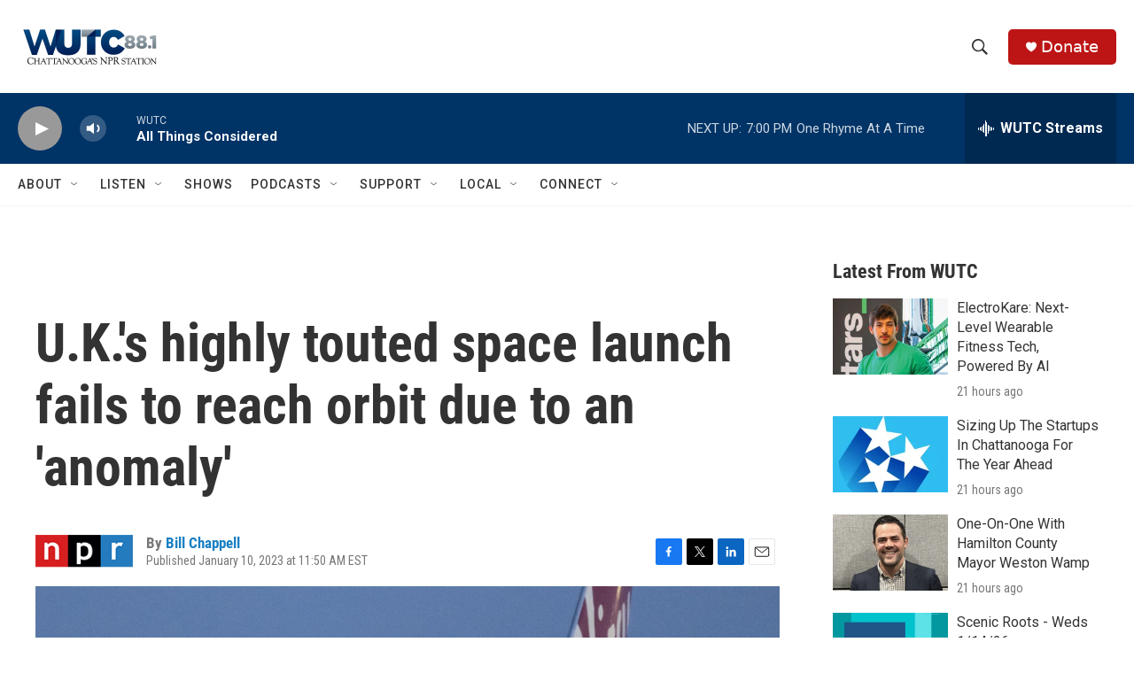

--- FILE ---
content_type: text/html; charset=utf-8
request_url: https://www.google.com/recaptcha/api2/aframe
body_size: 267
content:
<!DOCTYPE HTML><html><head><meta http-equiv="content-type" content="text/html; charset=UTF-8"></head><body><script nonce="ZY0VeEz0UTEqvSsrbBgpAA">/** Anti-fraud and anti-abuse applications only. See google.com/recaptcha */ try{var clients={'sodar':'https://pagead2.googlesyndication.com/pagead/sodar?'};window.addEventListener("message",function(a){try{if(a.source===window.parent){var b=JSON.parse(a.data);var c=clients[b['id']];if(c){var d=document.createElement('img');d.src=c+b['params']+'&rc='+(localStorage.getItem("rc::a")?sessionStorage.getItem("rc::b"):"");window.document.body.appendChild(d);sessionStorage.setItem("rc::e",parseInt(sessionStorage.getItem("rc::e")||0)+1);localStorage.setItem("rc::h",'1768514322561');}}}catch(b){}});window.parent.postMessage("_grecaptcha_ready", "*");}catch(b){}</script></body></html>